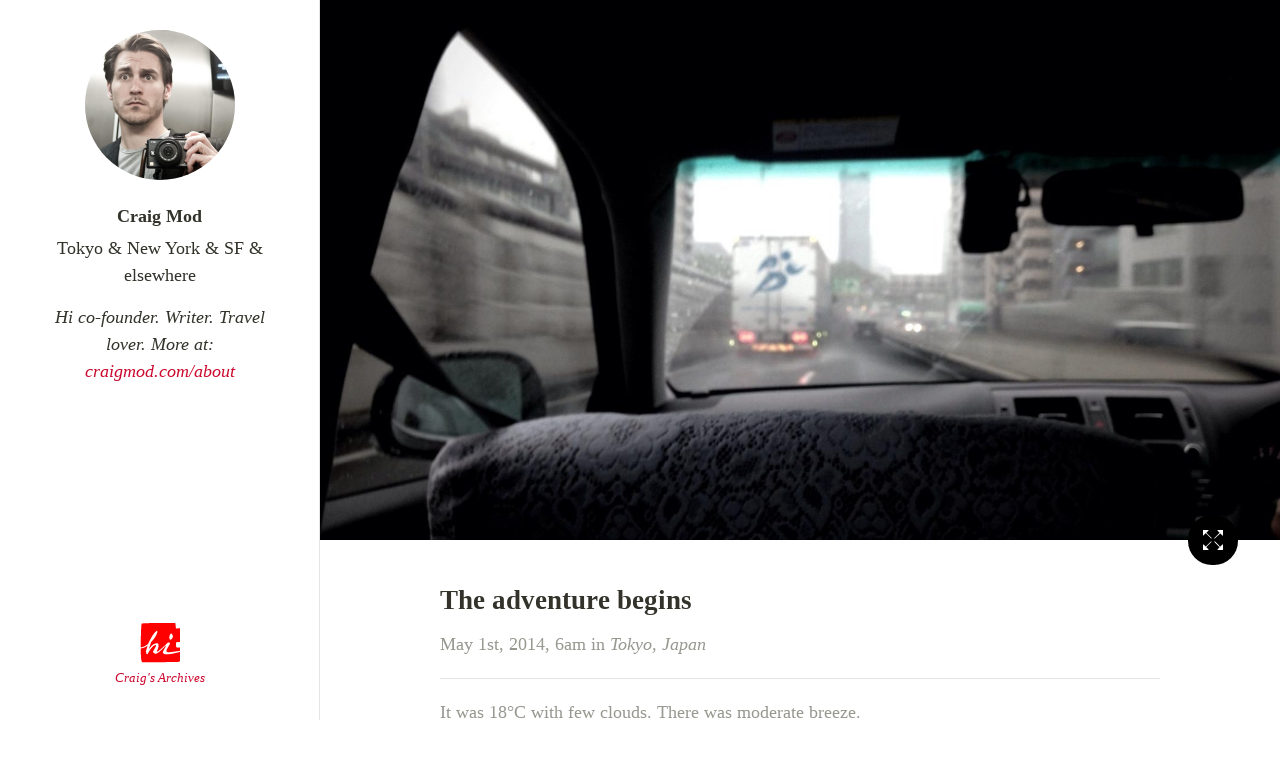

--- FILE ---
content_type: text/html
request_url: https://hi.craigmod.com/moments/r56ioixq.html
body_size: 2157
content:
<!doctype html>
  <head>
    <meta charset="utf-8">
    <meta http-equiv="X-UA-Compatible" content="IE=edge,chrome=1">
    <title>The adventure begins </title>
    <meta name="description" content="">
    <meta name="viewport" content="width=device-width, initial-scale=1">
    <link rel="apple-touch-icon" href="apple-touch-icon.png">

    <link rel="stylesheet" href="../css/normalize.css">
    <link rel="stylesheet" href="../css/main.css">
    <style type="text/css">
      .map iframe{
        pointer-events: none;
      }
    </style>
  </head>
  <body class="moment-page">
    <header>
      <div class="logo">
        <a href="../">
          <svg version="1.1" xmlns="http://www.w3.org/2000/svg" xmlns:xlink="http://www.w3.org/1999/xlink" x="0px" y="0px" width="40px" height="40px" viewBox="0 0 43 43" enable-background="new 0 0 43 43" xml:space="preserve">
            <g>
            <path class="background" fill="#FF0000" d="M1.769,0.671c-0.686,0.7-1.771,34.654-0.128,39.926c0.584,1.878,1.245,1.719,1.964,1.725
                  c0.72,0.005,36.007-0.368,37.469-0.44c1.555-0.076,2.321-1.021,2.516-3.294c0.097-1.134-0.069-12.161-0.204-12.325
                  c-0.134-0.166-2.698,0.159-3.418,0.243c-0.721,0.084-1.16-1.179-1.155-1.807c0.005-0.63-0.164-2.071-0.159-2.699
                  c0.005-0.63,0.439-1.437,1.16-1.512c0.701-0.075,3.707,0.16,3.883-0.13c0.176-0.292,0.013-12.528,0.02-13.427
                  c0.007-0.899-0.799-1.355-1.608-1.361c-0.81-0.006-2.251,0.432-2.251,0.432s-1.438-0.011-1.429-1.27
                  c0.01-1.258-0.329-3.959-0.329-3.959s-0.175-0.721-0.984-0.727C36.305,0.039,2.661-0.239,1.769,0.671z"></path>
            <path class="foreground" fill="#FFFFFF" d="M16.926,33.116c-1.678-0.013-3.272-1.749-2.785-2.764c0.444-0.928,4.122-6.668,2.953-6.677
                  c-4.23-0.033-8.743,9.599-9.014,9.777c-0.271,0.177-1.662-0.238-1.478-0.822c0.391-1.236-0.347-1.576-0.347-1.576
                  c0.007-0.898,2.076-6.817,2.076-6.817c-1.495,1.518-5.697,3.081-7.657,3.186c-1.395,0.074-0.191-1.155-0.191-1.155
                  s3.876-0.038,8.312-3.87c0,0,5.074-11.613,9.281-14.092c1.254-0.739,0.779,3.918-3.125,8.743c-0.51,0.631-1.816,2.234-3.084,3.483
                  l-2.399,7.985c0,0,3.709-6.807,8.685-6.767c3.147,0.023,1.396,5.585,0.299,7.825c-1.097,2.239,0.665,1.023,1.345,0.55
                  c2.486-1.735,9.823-8.602,10.095-8.96c0.272-0.357,2.116-0.298,2.378,0.604c0.263,0.901-3.917,6.534-3.927,7.838
                  c-0.011,1.304,0.929,1.896,2.143,1.905c1.214,0.009,12.603-1.605,13.149-1.652c0.473-0.042,0.541,0.917,0,1.081
                  c-0.688,0.21-10.379,2.84-15.415,2.802c-1.349-0.011-3.683-0.568-3.67-2.231c0.008-1.08,3.516-6.919,3.472-7.078
                  c-0.043-0.157-0.133-0.169-0.291-0.113C27.574,24.375,19.488,33.136,16.926,33.116z"></path>
            <path class="foreground" fill="#FFFFFF" d="M31.606,14.524c0.012-1.482,1.284-3.227,1.914-3.222s1.82,1.408,1.863,3.252
                  c0.034,1.438-1.87,3.447-2.454,3.354c-0.583-0.095-1.26,0.125-1.337-1.539C31.516,14.704,31.606,14.524,31.606,14.524z"></path>
            </g>
          </svg>
          <span>Craig's Archives</span>
        </a>
      </div>
      <div class="profile">
                  <a href="../"><img class="avatar" src="../images/530b2ab7c19cc247718b892e.jpg"></a>
                <div id="name">Craig&nbsp;Mod</div>
                  
                          <div id="location">Tokyo &amp; New York &amp; SF &amp; elsewhere</div>
                          <div id="bio">Hi co-founder. 

Writer. Travel lover. 

More at: <a href="https://craigmod.com/about/">craigmod.com/about</a></div>
              </div>
    </header>

    <main>
      <div class="content">
        <div class="moment-single">
                      <div class="full-img-wrap zoom">
              <img class="full-img" src="../images/536167cd409a6ea8448b4733.jpg" />
            </div>
            <div class="cover" style="background-image: url(../images/536167cd409a6ea8448b4733.jpg)">
              <button class="button button-zoom zoom">
                <img src="../css/zoom-icon.svg" />
              </button>
            </div>
                    <div class="container">
            <div class="moment-header">
              <h2 class="title">The adventure begins</h2>
              <p class="date">May 1st, 2014, 6am
                in&nbsp;<span class="location">Tokyo,&nbsp;Japan</span>
              </p>
            </div>
                        <div class="moment-footer">
                              <p class="weather">It was 18°C with few clouds. There was moderate breeze.</p>
                            <div class="map">
                <iframe
                  width="100%"
                  height="350"
                  frameborder="0" style="border:0"
                  src="https://www.google.com/maps/embed/v1/view?key=AIzaSyAL8NSsmxfADMOyhK7k954zfSoK1fF5REg&center=35.653241411816,139.74807254983&language=en&zoom=12" allowfullscreen>
                </iframe>
              </div>
                          </div>
          </div>
        </div>
      </div>
    </main>

    <script src="../js/jquery.min.js"></script> 
<script type="text/javascript">
      $(document).ready(function() {
        $('.zoom').on('click', function() {
          $('body').find('.full-img-wrap').toggleClass('is-visible');
        })
      });

      $(document).on('click', '.map', function () {
        $('.map iframe').css("pointer-events", "auto");
      });

      $(document).on('mouseleave', '.map', function() {
        $('.map iframe').css("pointer-events", "none");
      });

    </script>

     

  </body>
</html>


--- FILE ---
content_type: text/css
request_url: https://hi.craigmod.com/css/main.css
body_size: 1381
content:
*,
*::before,
*::after {
  box-sizing: border-box;
}

html {
  height: 100%;
}

body {
  position: relative;
  min-height: 100%;
  margin: 0;
  padding: 0;
  background-color: white;
  color: #33332b;
  font-family: 'Georgia', serif;
  font-size: 18px;
  font-weight: normal;
  font-style: normal;
  line-height: 1.55;
  cursor: auto;
  word-wrap: break-word;
}

a {
  text-decoration: none;
  color: #cc092f;
}

p:first-child {
  margin-top: 0;
}

p:last-child {
  margin-bottom: 0;
}

header {
  position: fixed;
  top: 0;
  left: 0;
  width: 25vw;
  height: 100%;
  z-index: 100;
  border-right: 1px solid rgba(0, 0, 0, 0.1);
  background-color: white;
}

.logo {
  display: block;
  position: fixed;
  bottom: 30px;
  left: 0;
  width: 25vw;
  z-index: 200;
  text-align: center;
}

.logo a {
  display: inline-block;
}

.logo span {
  font-size: 13px;
  font-style: italic;
}

.logo svg {
  display: block;
  margin-left: auto;
  margin-right: auto;
}

.mobile-header-trigger {
  position: fixed;
  top: 0;
  left: 0;
  padding: 20px;
}

main {
  width: auto;
  height: 100%;
  min-height: 100vh;
  margin-left: 25vw;
  background-color: white;
}

.content {
  height: 100%;
  min-height: 100vh;
  overflow: hidden;
  background-color: white;
}

nav {
  display: table;
  width: 100%;
  padding: 3rem 0;
}

nav a {
  display: table-cell;
  width: 50%;
  padding-bottom: 1rem;
  text-align: center;
  color: #33332b;
  border-bottom: 2px solid rgba(0, 0, 0, 0.1);
}

nav a.active {
  color: #cc092f;
  border-color: #cc092f;
}

.container {
  max-width: 760px;
  margin-left: auto;
  margin-right: auto;
  padding: 0 20px;
}


.profile {
  padding: 30px 40px;
  text-align: center;
}

.avatar {
  width: 150px;
  border-radius: 100%;
  margin-bottom: 15px;
}

#name {
  margin-bottom: 5px;
  font-weight: bolder;
}

#email {
  margin-bottom: 15px;
  color: #989890;
}

#location {
  margin-bottom: 5px;
}

#bio {
  margin-top: 15px;
  font-style: italic;
}

ul.moments {
  list-style: none;
  margin: 0 -10px;
  padding: 0 0 3rem;
  overflow: auto;
}

.moment-wrap {
  float: left;
  width: 33.333333%;
  padding: 0 10px;
}

li.moment {
  position: relative;
  display: block;
  height: 280px;
  overflow: hidden;
  margin-bottom: 20px;
  padding: 15px;
  cursor: pointer;
}

.moment.no-photo {
  background-color: #333;
}

.moment:hover .photo {
  transform: scale(1.1);
  -webkit-transform: scale(1.1);
}

.moment .photo {
  position: absolute;
  top: 0;
  left: 0;
  width: 100%;
  height: 100%;
  background-size: cover;
  background-position: center;
  z-index: 1;
  transition: transform 0.25s ease;
  -webkit-transition: transform 0.25s ease;
  -webkit-filter: grayscale(100%) brightness(50%);
  -moz-filter: grayscale(100%) brightness(50%);
  -o-filter: grayscale(100%) brightness(50%);
  -ms-filter: grayscale(100%) brightness(50%);
  filter: grayscale(100%) brightness(50%);
}

.moment .details {
  position: relative;
  z-index: 2;
  margin-top: 0px;
  color: #fff;
}

.moment-header {
  margin-top: 40px;
}

.moment-header .title {
  margin-bottom: 10px;
}

.moment-header .date {
  margin-top: 0px;
  color: #989890;
}

.moment-footer .weather {
  color: #989890;
}

.moment .title {
  margin-bottom: 10px;
  line-height: 1.35;
  font-weight: bolder;
}

.moment .location,
.moment .date {
  margin-bottom: 0;
  color: rgba(255, 255, 255, 0.80);
  font-size: 14px;
}

.moment .location {
  margin-top: 0;
}

.cover {
  position: relative;
  width: 100%;
  height: 75vh;
  background-size: cover;
  background-position: center;
}

.full-img-wrap {
  position: fixed;
  top: 0;
  left: 25vw;
  width: 100%;
  height: 100%;
  z-index: 10;
  background-color: rgba(0, 0, 0, 0.85);
  overflow: hidden;
  opacity: 0;
  visibility: hidden;
  -webkit-transition: opacity 0.25s ease, visibility 0.25s ease;
  -o-transition: opacity 0.25s ease, visibility 0.25s ease;
  transition: opacity 0.25s ease, visibility 0.25s ease;
}

.full-img-wrap.is-visible {
  opacity: 1;
  visibility: visible;
}

.full-img-wrap.is-visible .full-img {
  transform: translateX(0);
  -webkit-transform: translateX(0);
  opacity: 1;
}

.full-img {
  -webkit-transition: transform 0.25s ease, opacity 0.25s ease;
  -o-transition: transform 0.25s ease, opacity 0.25s ease;
  transition: transform 0.25s ease, opacity 0.25s ease;
  transform: translateX(-50%);
  -webkit-transform: translateX(-50%);
  opacity: 0.5;
  width: auto;
  height: auto;
  max-width: 100%;
  max-height: 100%;
  padding: 30px;
}

.button {
  border: none;
  background-color: black;
  border-radius: 20px;
  padding: 0 15px;
  color: white;
  font-size: 1rem;
  line-height: 2.1;
  -webkit-appearance: none;
  -moz-appearance: none;
  appearance: none;
  -webkit-transition: background 0.2s ease;
  -o-transition: background 0.2s ease;
  transition: background 0.2s ease;
}

.button:hover {
  background-color: #cc092f;
}

.button-zoom {
  position: absolute;
  bottom: -25px;
  right: 42px;
  width: 50px;
  height: 50px;
  padding: 15px;
  line-height: 1;
  border-radius: 24px;
}

.button-zoom:focus {
  outline: none;
  background-color: #cc092f;
}

.button-zoom img {
  width: 20px;
  height: 20px;
}


.text {
  margin: 30px 0 10px;
  font-size: 24px;
}

.location {
  font-style: italic;
}

.moment-single {
  padding-bottom: 4rem;
}

.extension,
.moment-footer {
  margin-top: 20px;
  padding-top: 20px;
  border-top: 1px solid rgba(0, 0, 0, 0.1);
}

.draft {
  color: #595656;
}

.conversations {
  padding: 0 0 3rem;
}

.conversation {
  background-color: #f2f2ed;
  list-style: none;
  padding: 15px 20px;
  margin-bottom: 20px;
  text-align: right;
  border-right: 3px solid rgba(0, 0, 0, 0.15);
}

.conversations a:hover {
  text-decoration: underline;
}

.conversation.own {
  text-align: left;
  border-left: 3px solid rgba(0, 0, 0, 0.15);
  border-right: none;
}

.sketch-text {
  list-style: none;
  font-size: 14px;
  padding-top: 10px;
  border-top: 1px solid rgba(0, 0, 0, 0.06);
}

.comment {
  list-style: none;
  font-size: 20px;
  margin-bottom: 20px;
  margin-top: 10px;
}

.comment .by {
  display: block;
  font-size: 14px;
}

.by {
  font-style: italic;
  color: #989890;
}

.thanks {
  margin-top: 20px;
}

.thanks-avatar {
  display: inline;
}

.thanks-avatar img {
  border: 1px solid #666;
  width: 30px;
  border-radius: 50%;
  margin-right: 5px;
}

@media screen and (max-width: 992px) {
  header {
    position: relative;
    width: 100%;
  }
  .moment-page header .profile {
    display: none;
  }
  .profile {
    padding: 20px;
  }
  main {
    width: 100%;
    margin: 0;
  }
  .logo {
    position: relative;
    bottom: 0;
    width: 100%;
    padding: 20px;
    z-index: 0;
  }
  nav {
    padding: 2rem 0;
  }
  .full-img-wrap {
    position: absolute;
    top: 107px;
    left: 0;
  }
  .full-img {
    transform: translateY(-100%);
    -webkit-transform: translateY(-100%);
  }
  .cover {
    height: 60vh;
  }
  .button-zoom {
    right: 20px;
  }
}

@media screen and (max-width: 642px) {
  .moment-wrap {
    width: 50%;
  }
  .cover {
    height: 50vh;
  }
}

@media screen and (max-width: 520px) {
  .moment-wrap {
    width: 100%;
  }
  li.moment.no-photo {
    height: auto;
  }
}


--- FILE ---
content_type: image/svg+xml
request_url: https://hi.craigmod.com/css/zoom-icon.svg
body_size: 736
content:
<?xml version="1.0" encoding="UTF-8" standalone="no"?>
<svg width="90px" height="90px" viewBox="0 0 90 90" version="1.1" xmlns="http://www.w3.org/2000/svg" xmlns:xlink="http://www.w3.org/1999/xlink" xmlns:sketch="http://www.bohemiancoding.com/sketch/ns">
    <!-- Generator: Sketch 3.3.3 (12072) - http://www.bohemiancoding.com/sketch -->
    <title>zoom-icon</title>
    <desc>Created with Sketch.</desc>
    <defs></defs>
    <g id="Page-1" stroke="none" stroke-width="1" fill="none" fill-rule="evenodd" sketch:type="MSPage">
        <g id="zoom-icon" sketch:type="MSLayerGroup" fill="#ffffff">
            <path d="M65.5,87.2 C65.2,87.5 65,87.9 65,88.3 C65,88.7 65.2,89.1 65.5,89.4 C65.8,89.7 66.2,89.9 66.6,89.9 L77.4,89.9 L88.2,89.9 C89.1,89.9 89.8,89.2 89.8,88.3 L89.8,77.5 L89.8,66.7 C89.8,66.3 89.6,65.9 89.3,65.6 C88.7,65 87.7,65 87,65.6 L83.8,68.8 L77.3,75.3 L71,68.7 L53.8,51.5 C53.2,50.9 52.1,50.9 51.5,51.5 C50.9,52.1 50.9,53.1 51.5,53.8 L68.7,71 L75.2,77.5 L68.7,84 L65.5,87.2 L65.5,87.2 Z" id="Shape" sketch:type="MSShapeGroup"></path>
            <path d="M88.4,0 L77.5,0 L66.7,0 C66.3,0 65.9,0.2 65.6,0.5 C65.3,0.8 65.1,1.2 65.1,1.6 C65.1,2.1 65.3,2.4 65.6,2.7 L68.8,5.9 L75.3,12.4 L68.7,19 L51.5,36.2 C50.9,36.8 50.9,37.9 51.5,38.5 C51.8,38.8 52.2,39 52.6,39 C53,39 53.4,38.8 53.7,38.5 L71,21.3 L77.5,14.8 L84,21.3 L87.2,24.5 C87.5,24.8 87.9,25 88.3,25 C88.7,25 89.1,24.8 89.4,24.5 C89.7,24.2 89.9,23.8 89.9,23.4 L89.9,12.5 L89.9,1.6 C90,0.7 89.3,0 88.4,0 L88.4,0 Z" id="Shape" sketch:type="MSShapeGroup"></path>
            <path d="M24.5,2.8 C24.8,2.5 25,2.1 25,1.7 C25,1.3 24.8,0.9 24.5,0.6 C24.1,0.2 23.7,0 23.3,0 L12.5,0 L1.6,0 C0.7,0 0,0.7 0,1.6 L0,12.4 L0,23.2 C0,23.7 0.2,24.1 0.5,24.3 C0.8,24.6 1.2,24.8 1.6,24.8 C2,24.8 2.4,24.6 2.7,24.3 L5.9,21.1 L12.4,14.6 L18.9,21.1 L36.1,38.3 C36.4,38.6 36.8,38.8 37.2,38.8 C37.6,38.8 38,38.6 38.3,38.3 C38.9,37.7 38.9,36.6 38.3,36 L21.3,19 L14.8,12.5 L21.3,6 L24.5,2.8 L24.5,2.8 Z" id="Shape" sketch:type="MSShapeGroup"></path>
            <path d="M0,77.5 L0,88.3 C0,89.3 0.7,90 1.6,90 L12.4,90 L23.2,90 C23.6,90 24,89.8 24.3,89.5 C24.6,89.2 24.8,88.8 24.8,88.4 C24.8,87.9 24.6,87.5 24.3,87.3 L21.1,84.1 L14.6,77.6 L21.1,71.1 L38.3,53.9 C38.9,53.3 38.9,52.2 38.3,51.6 C37.7,51 36.7,51 36,51.6 L19,68.7 L12.5,75.2 L6,68.7 L2.8,65.5 C2.2,64.9 1.2,64.9 0.5,65.5 C0.2,65.8 0,66.2 0,66.7 L0,77.5 L0,77.5 Z" id="Shape" sketch:type="MSShapeGroup"></path>
        </g>
    </g>
</svg>
